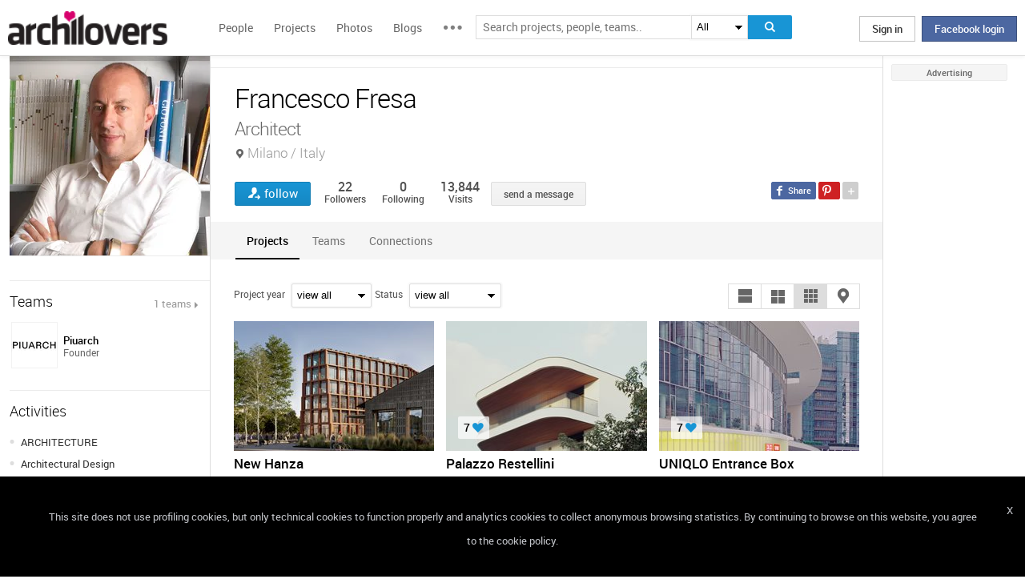

--- FILE ---
content_type: text/html; charset=UTF-8
request_url: https://www.archilovers.com/francesco-fresa-75307/
body_size: 1832
content:
<!DOCTYPE html>
<html lang="en">
<head>
    <meta charset="utf-8">
    <meta name="viewport" content="width=device-width, initial-scale=1">
    <title></title>
    <style>
        body {
            font-family: "Arial";
        }
    </style>
    <script type="text/javascript">
    window.awsWafCookieDomainList = [];
    window.gokuProps = {
"key":"AQIDAHjcYu/GjX+QlghicBgQ/7bFaQZ+m5FKCMDnO+vTbNg96AEjXDd5GG2UH21aRSEdOOwEAAAAfjB8BgkqhkiG9w0BBwagbzBtAgEAMGgGCSqGSIb3DQEHATAeBglghkgBZQMEAS4wEQQMJRvj6KHN1SZDyy/bAgEQgDuB43sNIUY3n1BtkX7MJggT1sT3DunwpTm7Vis+NY8Ug+2LuSOB5YQEK8OE4REU0M09ckOEhHSpn/2kHw==",
          "iv":"D549LQCZiwAAA3JE",
          "context":"GZjO9F5BM4xuxaEF2LFHmofHBXHTXp6sYUGYxJDd0z75vHWT6kgx/w/KOg5RFNZubWOL8zP3jQrV4TJQAMHqWw4nYjS31B08i8a+boqu1QZk/IvUn/[base64]/AjhT5RZtaBGReygmAKcXX5SP84G"
};
    </script>
    <script src="https://58b12705a3eb.731d112a.us-east-2.token.awswaf.com/58b12705a3eb/336b263c04fa/63a0f74735c8/challenge.js"></script>
</head>
<body>
    <div id="challenge-container"></div>
    <script type="text/javascript">
        AwsWafIntegration.saveReferrer();
        AwsWafIntegration.checkForceRefresh().then((forceRefresh) => {
            if (forceRefresh) {
                AwsWafIntegration.forceRefreshToken().then(() => {
                    window.location.reload(true);
                });
            } else {
                AwsWafIntegration.getToken().then(() => {
                    window.location.reload(true);
                });
            }
        });
    </script>
    <noscript>
        <h1>JavaScript is disabled</h1>
        In order to continue, we need to verify that you're not a robot.
        This requires JavaScript. Enable JavaScript and then reload the page.
    </noscript>
</body>
</html>

--- FILE ---
content_type: text/html; charset=utf-8
request_url: https://www.archilovers.com/people/75307/related?_=1768741000168
body_size: 1292
content:



<div id="followers_container">
    
	<div class="people-small">
		<a href="/enzo-maiorano/" data-summary="1" data-id="45183">
			<figure>
				<img alt="Enzo Maiorano" height="61" src="https://img.edilportale.com/profile-image/thumb4_f1eb66b5-2fc9-4ba9-ba74-fad6c42e8208-log1.jpg" title="Enzo Maiorano" width="61" /> <i></i>
				<figcaption>
					<ul>
						<li class="name">Enzo Maiorano</li>
						<li class="job">Architect</li>
						<li class="location"></li>
					</ul>
				</figcaption>
			</figure>
		</a>
	</div>
	<div class="people-small">
		<a href="/alessandra-sessa/" data-summary="1" data-id="115156">
			<figure>
				<img alt="ALESSANDRA SESSA" height="61" src="https://img.edilportale.com/profile-image/thumb4_7d018b04-4dd6-42e3-b877-d00b29ed499e-log1.jpg" title="ALESSANDRA SESSA" width="61" /> <i></i>
				<figcaption>
					<ul>
						<li class="name">ALESSANDRA SESSA</li>
						<li class="job">Designer</li>
						<li class="location"></li>
					</ul>
				</figcaption>
			</figure>
		</a>
	</div>
	<div class="people-small">
		<a href="/walter-marcis/" data-summary="1" data-id="166470">
			<figure>
				<img alt="Walter Marcis" height="61" src="https://img.edilportale.com/profile-image/thumb4_e0bf8978-932e-45a3-8c5f-8590df6bc449.jpg" title="Walter Marcis" width="61" /> <i></i>
				<figcaption>
					<ul>
						<li class="name">Walter Marcis</li>
						<li class="job">Interior designer</li>
						<li class="location"></li>
					</ul>
				</figcaption>
			</figure>
		</a>
	</div>
	<div class="people-small">
		<a href="/marco-cristofoli/" data-summary="1" data-id="842352">
			<figure>
				<img alt="Marco Cristofoli " height="61" src="https://img.edilportale.com/profile-image/thumb4_367dd6f0-50c0-4c69-b7c8-a5c34a2c8c21.jpg" title="Marco Cristofoli " width="61" /> <i></i>
				<figcaption>
					<ul>
						<li class="name">Marco Cristofoli </li>
						<li class="job">Building surveyor</li>
						<li class="location"></li>
					</ul>
				</figcaption>
			</figure>
		</a>
	</div>
	<div class="people-small">
		<a href="/kim-sierra/" data-summary="1" data-id="845096">
			<figure>
				<img alt="Kim Sierra" height="61" src="https://img.edilportale.com/profile-image/thumb4_329966fb-166b-476d-9a1c-f6b7232a06d5.jpg" title="Kim Sierra" width="61" /> <i></i>
				<figcaption>
					<ul>
						<li class="name">Kim Sierra</li>
						<li class="job"></li>
						<li class="location"></li>
					</ul>
				</figcaption>
			</figure>
		</a>
	</div>
	<div class="people-small">
		<a href="/roy-bisschops/" data-summary="1" data-id="869759">
			<figure>
				<img alt="Roy Bisschops" height="61" src="https://img.edilportale.com/profile-image/thumb4_046991e8-a48d-4651-9af0-aeea0d9bf3b6.jpg" title="Roy Bisschops" width="61" /> <i></i>
				<figcaption>
					<ul>
						<li class="name">Roy Bisschops</li>
						<li class="job">Photographer</li>
						<li class="location"></li>
					</ul>
				</figcaption>
			</figure>
		</a>
	</div>
	<div class="people-small">
		<a href="/mariolina-zinelli/" data-summary="1" data-id="1057419">
			<figure>
				<img alt="mariolina zinelli" height="61" src="https://img.edilportale.com/profile-image/thumb4_b365ac40-fbe3-4516-8686-929821808119-log1.jpg" title="mariolina zinelli" width="61" /> <i></i>
				<figcaption>
					<ul>
						<li class="name">mariolina zinelli</li>
						<li class="job">Architect</li>
						<li class="location"></li>
					</ul>
				</figcaption>
			</figure>
		</a>
	</div>
	<div class="people-small">
		<a href="/riccardo-gasperoni/" data-summary="1" data-id="1119757">
			<figure>
				<img alt="Riccardo Gasperoni" height="61" src="https://img.edilportale.com/profile-image/thumb4_62df1279-8505-47fd-90a9-97cf5af67bca.jpg" title="Riccardo Gasperoni" width="61" /> <i></i>
				<figcaption>
					<ul>
						<li class="name">Riccardo Gasperoni</li>
						<li class="job">Photographer</li>
						<li class="location"></li>
					</ul>
				</figcaption>
			</figure>
		</a>
	</div>
	<div class="people-small">
		<a href="/atef-khedhir/" data-summary="1" data-id="1295876">
			<figure>
				<img alt="Atef Khedhir" height="61" src="https://img.edilportale.com/profile-image/thumb4_1ce6eed8-141e-45e8-88c7-d23ec6082e36.jpg" title="Atef Khedhir" width="61" /> <i></i>
				<figcaption>
					<ul>
						<li class="name">Atef Khedhir</li>
						<li class="job">Architect</li>
						<li class="location"></li>
					</ul>
				</figcaption>
			</figure>
		</a>
	</div>
	<div class="people-small">
		<a href="/comasca-ceramiche-pesenti/" data-summary="1" data-id="1326008">
			<figure>
				<img alt="Ivana  Mastaglio" height="61" src="https://img.edilportale.com/profile-image/thumb4_fe910348-35bd-4eff-ae1a-820f0a966c24.jpg" title="Ivana  Mastaglio" width="61" /> <i></i>
				<figcaption>
					<ul>
						<li class="name">Ivana  Mastaglio</li>
						<li class="job">Architect</li>
						<li class="location"></li>
					</ul>
				</figcaption>
			</figure>
		</a>
	</div>
	<div class="people-small">
		<a href="/barbara-squillari/" data-summary="1" data-id="1338225">
			<figure>
				<img alt="barbara squillari" height="61" src="https://img.edilportale.com/profile-image/thumb4_2591a2e2-8008-42be-8d6f-48ad8c43df8c.png" title="barbara squillari" width="61" /> <i></i>
				<figcaption>
					<ul>
						<li class="name">barbara squillari</li>
						<li class="job">Architect</li>
						<li class="location"></li>
					</ul>
				</figcaption>
			</figure>
		</a>
	</div>
	<div class="people-small">
		<a href="/marcello-de-jennis/" data-summary="1" data-id="1392736">
			<figure>
				<img alt="Marcello De Jennis" height="61" src="https://img.edilportale.com/profile-image/thumb4_6812f1f4-47e2-4eed-8c97-80716d3d5024.jpg" title="Marcello De Jennis" width="61" /> <i></i>
				<figcaption>
					<ul>
						<li class="name">Marcello De Jennis</li>
						<li class="job"></li>
						<li class="location"></li>
					</ul>
				</figcaption>
			</figure>
		</a>
	</div>
	<div class="people-small">
		<a href="/alessandro-florio/" data-summary="1" data-id="1441446">
			<figure>
				<img alt="Alessandro Florio" height="61" src="https://img.edilportale.com/profile-image/thumb4_fdc22470-df20-49db-b4ac-5a97954c5850-log1.jpg" title="Alessandro Florio" width="61" /> <i></i>
				<figcaption>
					<ul>
						<li class="name">Alessandro Florio</li>
						<li class="job"></li>
						<li class="location"></li>
					</ul>
				</figcaption>
			</figure>
		</a>
	</div>
	<div class="people-small">
		<a href="/bellissimo-doors/" data-summary="1" data-id="1488821">
			<figure>
				<img alt="Bellissimo Doors" height="61" src="https://img.edilportale.com/profile-image/thumb4_eb820b6d-fead-41ea-bdb5-5a9e75e47de0-log1.jpg" title="Bellissimo Doors" width="61" /> <i></i>
				<figcaption>
					<ul>
						<li class="name">Bellissimo Doors</li>
						<li class="job">Interior designer</li>
						<li class="location"></li>
					</ul>
				</figcaption>
			</figure>
		</a>
	</div>
	<div class="people-small">
		<a href="/giorgio-caporale/" data-summary="1" data-id="1689325">
			<figure>
				<img alt="MANUFACTO Modelli per l&#39;architettura" height="61" src="https://img.edilportale.com/profile-image/thumb4_5bd8d8b7-1d9c-4385-9d06-999e398ec271-log1.jpg" title="MANUFACTO Modelli per l&#39;architettura" width="61" /> <i></i>
				<figcaption>
					<ul>
						<li class="name">MANUFACTO Modelli per l&#39;architettura</li>
						<li class="job"></li>
						<li class="location"></li>
					</ul>
				</figcaption>
			</figure>
		</a>
	</div>
	<div class="people-small">
		<a href="/rodrigovairinhos/" data-summary="1" data-id="1776824">
			<figure>
				<img alt="Rodrigo Vairinhos" height="61" src="https://img.edilportale.com/profile-image/thumb4_a0ed7546-5fa4-4e80-adda-1b0ba4fb2439.jpg" title="Rodrigo Vairinhos" width="61" /> <i></i>
				<figcaption>
					<ul>
						<li class="name">Rodrigo Vairinhos</li>
						<li class="job">Interior designer</li>
						<li class="location"></li>
					</ul>
				</figcaption>
			</figure>
		</a>
	</div>

</div>
<div id="following_container">
    

</div>

--- FILE ---
content_type: text/javascript; charset=utf-8
request_url: https://cdn.archilovers.com/bundles/videoadd?v=1arbpXgyXkOGYFrcWnq7WLsYZYI-AF2H3dBiFPolUIQ1
body_size: 2076
content:
function AddVideoDialog(n,t,i,r){this.url=n;this.descriptionFieldName=t;this.urlFieldName=i;this.formName=r;this.validationForm=$("#AddVideoDialogForm");this.error=null}AddVideoDialog.prototype.initAddVideoDialog=function(n){function u(n){var t=$(n).val();if(t.length==0)throw new Error(i.data("invalid-description"));}function r(n){var t=$(n).val().replace("https://","").replace("http://","");f(t,function(n){$("#testimage").attr("src",n);$("#testimage").fadeIn(500)})}function f(n,t){function u(n){if(!n)throw new Error(i.data("unsupported-youtube"));t("http://i2.ytimg.com/vi/"+n+"/0.jpg")}var r;if(n.indexOf("youtube.com")>-1)return r=n.split("/")[1].split("v=")[1].split("&")[0],u(r);if(n.indexOf("youtu.be")>-1)return r=n.split("/")[1],u(r);if(n.indexOf("vimeo.com")>-1){if(n.match(/^vimeo.com\/[0-9]+/))r=n.split("/")[1];else if(n.match(/^vimeo.com\/channels\/[\d\w]+\/[0-9]+/))r=n.split("/")[3];else if(n.match(/vimeo.com\/groups\/[\d\w]+\/videos\/[0-9]+/))r=n.split("/")[4];else throw new Error(i.data("unsupported-vimeo"));$.ajax({url:"http://vimeo.com/api/v2/video/"+r+".json",dataType:"jsonp",success:function(n){t(n[0].thumbnail_large)},error:function(){}})}else throw new Error(i.data("unrecognized-url"));}$("#NewVideoDialog_Description").on("change",function(){u(this)});$("#NewVideoDialog_Url").on("change",function(){r(this)});var t=this,i=$("#AddVideoWindowDialog");i.dialog({resizable:!1,width:750,draggable:!1,modal:!0,dialogClass:"defaultDialog",buttons:{OK:function(){if(t.validationForm.validate(),t.validationForm.valid())try{r("#NewVideoDialog_Url");$("#"+t.descriptionFieldName).val($("#NewVideoDialog_Description").val());$("#"+t.urlFieldName).val($("#NewVideoDialog_Url").val());var u=$("#"+t.formName);$.ajax({url:t.url,type:"POST",data:u.serialize(),success:function(t){n(t);$("#AddVideoWindowDialog").dialog("close");$("#NewVideoDialog_Description").val("");$("#NewVideoDialog_Url").val("")}})}catch(f){alert(i.data("invalid-url"))}},Cancel:function(){$("#AddVideoWindowDialog").dialog("close")}}})};AddVideoDialog.prototype.showAddVideoDialog=function(){$("#AddVideoWindowDialog input").val("");$("#AddVideoWindowDialog figure img").prop("src","").hide();$("#AddVideoWindowDialog").dialog("open")}